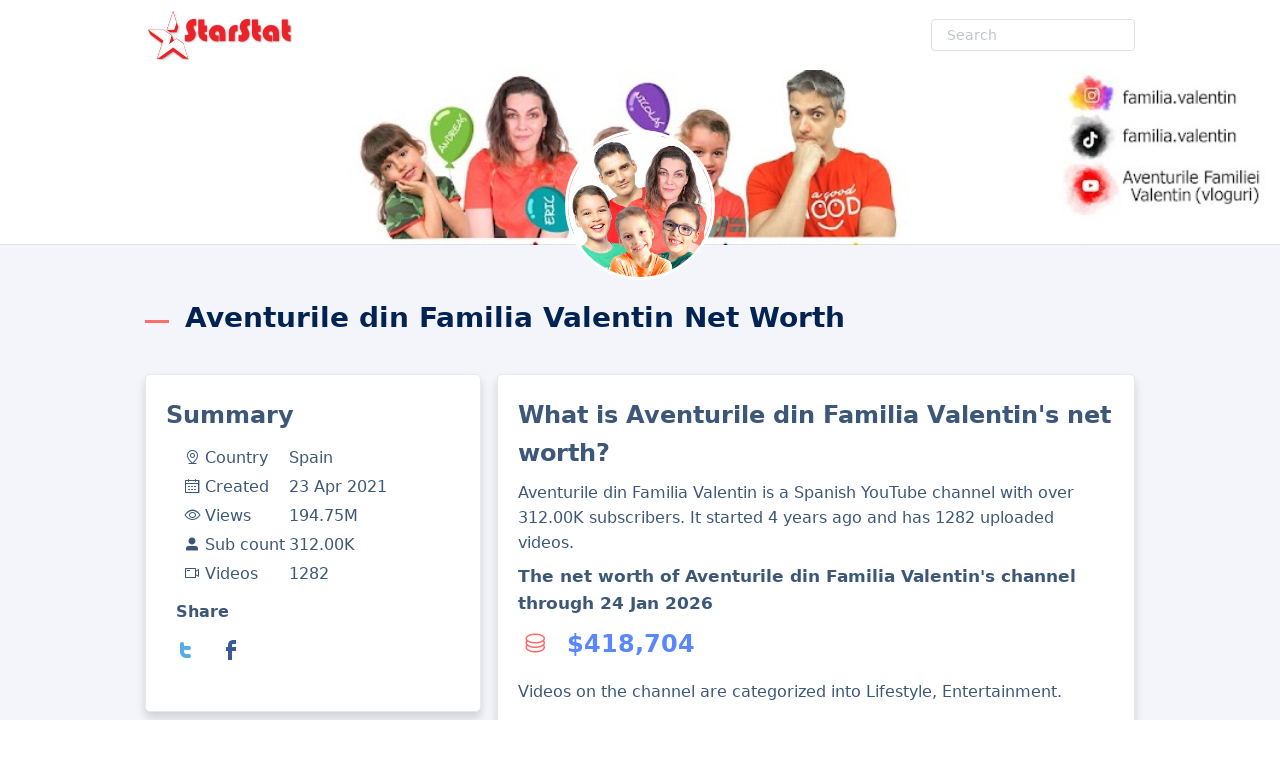

--- FILE ---
content_type: text/html; charset=utf-8
request_url: https://starstat.yt/ch/aventurile-din-familia-valentin-net-worth
body_size: 10551
content:
<!DOCTYPE html><html lang="en"><head><meta charset="UTF-8"/>
<script>var __ezHttpConsent={setByCat:function(src,tagType,attributes,category,force,customSetScriptFn=null){var setScript=function(){if(force||window.ezTcfConsent[category]){if(typeof customSetScriptFn==='function'){customSetScriptFn();}else{var scriptElement=document.createElement(tagType);scriptElement.src=src;attributes.forEach(function(attr){for(var key in attr){if(attr.hasOwnProperty(key)){scriptElement.setAttribute(key,attr[key]);}}});var firstScript=document.getElementsByTagName(tagType)[0];firstScript.parentNode.insertBefore(scriptElement,firstScript);}}};if(force||(window.ezTcfConsent&&window.ezTcfConsent.loaded)){setScript();}else if(typeof getEzConsentData==="function"){getEzConsentData().then(function(ezTcfConsent){if(ezTcfConsent&&ezTcfConsent.loaded){setScript();}else{console.error("cannot get ez consent data");force=true;setScript();}});}else{force=true;setScript();console.error("getEzConsentData is not a function");}},};</script>
<script>var ezTcfConsent=window.ezTcfConsent?window.ezTcfConsent:{loaded:false,store_info:false,develop_and_improve_services:false,measure_ad_performance:false,measure_content_performance:false,select_basic_ads:false,create_ad_profile:false,select_personalized_ads:false,create_content_profile:false,select_personalized_content:false,understand_audiences:false,use_limited_data_to_select_content:false,};function getEzConsentData(){return new Promise(function(resolve){document.addEventListener("ezConsentEvent",function(event){var ezTcfConsent=event.detail.ezTcfConsent;resolve(ezTcfConsent);});});}</script>
<script>if(typeof _setEzCookies!=='function'){function _setEzCookies(ezConsentData){var cookies=window.ezCookieQueue;for(var i=0;i<cookies.length;i++){var cookie=cookies[i];if(ezConsentData&&ezConsentData.loaded&&ezConsentData[cookie.tcfCategory]){document.cookie=cookie.name+"="+cookie.value;}}}}
window.ezCookieQueue=window.ezCookieQueue||[];if(typeof addEzCookies!=='function'){function addEzCookies(arr){window.ezCookieQueue=[...window.ezCookieQueue,...arr];}}
addEzCookies([{name:"ezoab_255718",value:"mod1-c; Path=/; Domain=starstat.yt; Max-Age=7200",tcfCategory:"store_info",isEzoic:"true",},{name:"ezosuibasgeneris-1",value:"29eca340-d267-4c75-71fe-d06609ea98d3; Path=/; Domain=starstat.yt; Expires=Sun, 24 Jan 2027 11:21:44 UTC; Secure; SameSite=None",tcfCategory:"understand_audiences",isEzoic:"true",}]);if(window.ezTcfConsent&&window.ezTcfConsent.loaded){_setEzCookies(window.ezTcfConsent);}else if(typeof getEzConsentData==="function"){getEzConsentData().then(function(ezTcfConsent){if(ezTcfConsent&&ezTcfConsent.loaded){_setEzCookies(window.ezTcfConsent);}else{console.error("cannot get ez consent data");_setEzCookies(window.ezTcfConsent);}});}else{console.error("getEzConsentData is not a function");_setEzCookies(window.ezTcfConsent);}</script><script type="text/javascript" data-ezscrex='false' data-cfasync='false'>window._ezaq = Object.assign({"edge_cache_status":11,"edge_response_time":305,"url":"https://starstat.yt/ch/aventurile-din-familia-valentin-net-worth"}, typeof window._ezaq !== "undefined" ? window._ezaq : {});</script><script type="text/javascript" data-ezscrex='false' data-cfasync='false'>window._ezaq = Object.assign({"ab_test_id":"mod1-c"}, typeof window._ezaq !== "undefined" ? window._ezaq : {});window.__ez=window.__ez||{};window.__ez.tf={};</script><script type="text/javascript" data-ezscrex='false' data-cfasync='false'>window.ezDisableAds = true;</script>
<script data-ezscrex='false' data-cfasync='false' data-pagespeed-no-defer>var __ez=__ez||{};__ez.stms=Date.now();__ez.evt={};__ez.script={};__ez.ck=__ez.ck||{};__ez.template={};__ez.template.isOrig=true;__ez.queue=__ez.queue||function(){var e=0,i=0,t=[],n=!1,o=[],r=[],s=!0,a=function(e,i,n,o,r,s,a){var l=arguments.length>7&&void 0!==arguments[7]?arguments[7]:window,d=this;this.name=e,this.funcName=i,this.parameters=null===n?null:w(n)?n:[n],this.isBlock=o,this.blockedBy=r,this.deleteWhenComplete=s,this.isError=!1,this.isComplete=!1,this.isInitialized=!1,this.proceedIfError=a,this.fWindow=l,this.isTimeDelay=!1,this.process=function(){f("... func = "+e),d.isInitialized=!0,d.isComplete=!0,f("... func.apply: "+e);var i=d.funcName.split("."),n=null,o=this.fWindow||window;i.length>3||(n=3===i.length?o[i[0]][i[1]][i[2]]:2===i.length?o[i[0]][i[1]]:o[d.funcName]),null!=n&&n.apply(null,this.parameters),!0===d.deleteWhenComplete&&delete t[e],!0===d.isBlock&&(f("----- F'D: "+d.name),m())}},l=function(e,i,t,n,o,r,s){var a=arguments.length>7&&void 0!==arguments[7]?arguments[7]:window,l=this;this.name=e,this.path=i,this.async=o,this.defer=r,this.isBlock=t,this.blockedBy=n,this.isInitialized=!1,this.isError=!1,this.isComplete=!1,this.proceedIfError=s,this.fWindow=a,this.isTimeDelay=!1,this.isPath=function(e){return"/"===e[0]&&"/"!==e[1]},this.getSrc=function(e){return void 0!==window.__ezScriptHost&&this.isPath(e)&&"banger.js"!==this.name?window.__ezScriptHost+e:e},this.process=function(){l.isInitialized=!0,f("... file = "+e);var i=this.fWindow?this.fWindow.document:document,t=i.createElement("script");t.src=this.getSrc(this.path),!0===o?t.async=!0:!0===r&&(t.defer=!0),t.onerror=function(){var e={url:window.location.href,name:l.name,path:l.path,user_agent:window.navigator.userAgent};"undefined"!=typeof _ezaq&&(e.pageview_id=_ezaq.page_view_id);var i=encodeURIComponent(JSON.stringify(e)),t=new XMLHttpRequest;t.open("GET","//g.ezoic.net/ezqlog?d="+i,!0),t.send(),f("----- ERR'D: "+l.name),l.isError=!0,!0===l.isBlock&&m()},t.onreadystatechange=t.onload=function(){var e=t.readyState;f("----- F'D: "+l.name),e&&!/loaded|complete/.test(e)||(l.isComplete=!0,!0===l.isBlock&&m())},i.getElementsByTagName("head")[0].appendChild(t)}},d=function(e,i){this.name=e,this.path="",this.async=!1,this.defer=!1,this.isBlock=!1,this.blockedBy=[],this.isInitialized=!0,this.isError=!1,this.isComplete=i,this.proceedIfError=!1,this.isTimeDelay=!1,this.process=function(){}};function c(e,i,n,s,a,d,c,u,f){var m=new l(e,i,n,s,a,d,c,f);!0===u?o[e]=m:r[e]=m,t[e]=m,h(m)}function h(e){!0!==u(e)&&0!=s&&e.process()}function u(e){if(!0===e.isTimeDelay&&!1===n)return f(e.name+" blocked = TIME DELAY!"),!0;if(w(e.blockedBy))for(var i=0;i<e.blockedBy.length;i++){var o=e.blockedBy[i];if(!1===t.hasOwnProperty(o))return f(e.name+" blocked = "+o),!0;if(!0===e.proceedIfError&&!0===t[o].isError)return!1;if(!1===t[o].isComplete)return f(e.name+" blocked = "+o),!0}return!1}function f(e){var i=window.location.href,t=new RegExp("[?&]ezq=([^&#]*)","i").exec(i);"1"===(t?t[1]:null)&&console.debug(e)}function m(){++e>200||(f("let's go"),p(o),p(r))}function p(e){for(var i in e)if(!1!==e.hasOwnProperty(i)){var t=e[i];!0===t.isComplete||u(t)||!0===t.isInitialized||!0===t.isError?!0===t.isError?f(t.name+": error"):!0===t.isComplete?f(t.name+": complete already"):!0===t.isInitialized&&f(t.name+": initialized already"):t.process()}}function w(e){return"[object Array]"==Object.prototype.toString.call(e)}return window.addEventListener("load",(function(){setTimeout((function(){n=!0,f("TDELAY -----"),m()}),5e3)}),!1),{addFile:c,addFileOnce:function(e,i,n,o,r,s,a,l,d){t[e]||c(e,i,n,o,r,s,a,l,d)},addDelayFile:function(e,i){var n=new l(e,i,!1,[],!1,!1,!0);n.isTimeDelay=!0,f(e+" ...  FILE! TDELAY"),r[e]=n,t[e]=n,h(n)},addFunc:function(e,n,s,l,d,c,u,f,m,p){!0===c&&(e=e+"_"+i++);var w=new a(e,n,s,l,d,u,f,p);!0===m?o[e]=w:r[e]=w,t[e]=w,h(w)},addDelayFunc:function(e,i,n){var o=new a(e,i,n,!1,[],!0,!0);o.isTimeDelay=!0,f(e+" ...  FUNCTION! TDELAY"),r[e]=o,t[e]=o,h(o)},items:t,processAll:m,setallowLoad:function(e){s=e},markLoaded:function(e){if(e&&0!==e.length){if(e in t){var i=t[e];!0===i.isComplete?f(i.name+" "+e+": error loaded duplicate"):(i.isComplete=!0,i.isInitialized=!0)}else t[e]=new d(e,!0);f("markLoaded dummyfile: "+t[e].name)}},logWhatsBlocked:function(){for(var e in t)!1!==t.hasOwnProperty(e)&&u(t[e])}}}();__ez.evt.add=function(e,t,n){e.addEventListener?e.addEventListener(t,n,!1):e.attachEvent?e.attachEvent("on"+t,n):e["on"+t]=n()},__ez.evt.remove=function(e,t,n){e.removeEventListener?e.removeEventListener(t,n,!1):e.detachEvent?e.detachEvent("on"+t,n):delete e["on"+t]};__ez.script.add=function(e){var t=document.createElement("script");t.src=e,t.async=!0,t.type="text/javascript",document.getElementsByTagName("head")[0].appendChild(t)};__ez.dot=__ez.dot||{};__ez.queue.addFileOnce('/detroitchicago/boise.js', '/detroitchicago/boise.js?gcb=195-2&cb=5', true, [], true, false, true, false);__ez.queue.addFileOnce('/parsonsmaize/abilene.js', '/parsonsmaize/abilene.js?gcb=195-2&cb=e80eca0cdb', true, [], true, false, true, false);__ez.queue.addFileOnce('/parsonsmaize/mulvane.js', '/parsonsmaize/mulvane.js?gcb=195-2&cb=e75e48eec0', true, ['/parsonsmaize/abilene.js'], true, false, true, false);__ez.queue.addFileOnce('/detroitchicago/birmingham.js', '/detroitchicago/birmingham.js?gcb=195-2&cb=539c47377c', true, ['/parsonsmaize/abilene.js'], true, false, true, false);</script>
<script type="text/javascript">var _ez_send_requests_through_ezoic = true;</script>
<script data-ezscrex="false" type="text/javascript" data-cfasync="false">window._ezaq = Object.assign({"ad_cache_level":0,"adpicker_placement_cnt":0,"ai_placeholder_cache_level":0,"ai_placeholder_placement_cnt":-1,"author":"StarStat","domain":"starstat.yt","domain_id":255718,"ezcache_level":1,"ezcache_skip_code":11,"has_bad_image":0,"has_bad_words":0,"is_sitespeed":0,"lt_cache_level":0,"publish_date":"2025-02-24","response_size":38164,"response_size_orig":32325,"response_time_orig":291,"template_id":5,"url":"https://starstat.yt/ch/aventurile-din-familia-valentin-net-worth","word_count":0,"worst_bad_word_level":0}, typeof window._ezaq !== "undefined" ? window._ezaq : {});__ez.queue.markLoaded('ezaqBaseReady');</script>
<script type='text/javascript' data-ezscrex='false' data-cfasync='false'>
window.ezAnalyticsStatic = true;
window._ez_send_requests_through_ezoic = true;
function analyticsAddScript(script) {
	var ezDynamic = document.createElement('script');
	ezDynamic.type = 'text/javascript';
	ezDynamic.innerHTML = script;
	document.head.appendChild(ezDynamic);
}
function getCookiesWithPrefix() {
    var allCookies = document.cookie.split(';');
    var cookiesWithPrefix = {};

    for (var i = 0; i < allCookies.length; i++) {
        var cookie = allCookies[i].trim();

        for (var j = 0; j < arguments.length; j++) {
            var prefix = arguments[j];
            if (cookie.indexOf(prefix) === 0) {
                var cookieParts = cookie.split('=');
                var cookieName = cookieParts[0];
                var cookieValue = cookieParts.slice(1).join('=');
                cookiesWithPrefix[cookieName] = decodeURIComponent(cookieValue);
                break; // Once matched, no need to check other prefixes
            }
        }
    }

    return cookiesWithPrefix;
}
function productAnalytics() {
	var d = {"pr":[6],"omd5":"d86cb5af48519498cc19fba67a5a93b4","nar":"risk score"};
	d.u = _ezaq.url;
	d.p = _ezaq.page_view_id;
	d.v = _ezaq.visit_uuid;
	d.ab = _ezaq.ab_test_id;
	d.e = JSON.stringify(_ezaq);
	d.ref = document.referrer;
	d.c = getCookiesWithPrefix('active_template', 'ez', 'lp_');
	if(typeof ez_utmParams !== 'undefined') {
		d.utm = ez_utmParams;
	}

	var dataText = JSON.stringify(d);
	var xhr = new XMLHttpRequest();
	xhr.open('POST','//g.ezoic.net/ezais/analytics?cb=1', true);
	xhr.onload = function () {
		if (xhr.status!=200) {
            return;
		}

        if(document.readyState !== 'loading') {
            analyticsAddScript(xhr.response);
            return;
        }

        var eventFunc = function() {
            if(document.readyState === 'loading') {
                return;
            }
            document.removeEventListener('readystatechange', eventFunc, false);
            analyticsAddScript(xhr.response);
        };

        document.addEventListener('readystatechange', eventFunc, false);
	};
	xhr.setRequestHeader('Content-Type','text/plain');
	xhr.send(dataText);
}
__ez.queue.addFunc("productAnalytics", "productAnalytics", null, true, ['ezaqBaseReady'], false, false, false, true);
</script><base href="https://starstat.yt/ch/aventurile-din-familia-valentin-net-worth"/>
    
    <meta name="viewport" content="width=device-width, initial-scale=1"/>
    <title>Aventurile din Familia Valentin Net Worth, Income &amp; Earnings (2026)</title>
    <meta name="description" content="Aventurile din Familia Valentin is a Spanish ▶️ YouTube channel created 4 years ago with 312.00K subscribers and 1282 videos. Aventurile din Familia Valentin&#39;s current net worth is ..."/>
    <meta name="referrer" content="origin"/>
    <link rel="canonical" href="https://starstat.yt/ch/aventurile-din-familia-valentin-net-worth"/>

    <meta http-equiv="X-Content-Type-Options" content="nosniff"/>
    <meta http-equiv="X-XSS-Protection" content="1; mode=block"/>
    <meta name="author" content="StarStat"/>


    <meta property="og:type" content="website"/>
    <meta property="og:url" content="https://starstat.yt/ch/aventurile-din-familia-valentin-net-worth"/>
    <meta property="og:title" content="Aventurile din Familia Valentin Net Worth, Income &amp; Earnings (2026)"/>
    <meta property="og:image" content="https://yt3.ggpht.com/FIaJuEEHgz_-ggbzCtc3O5vulEltFUbf4lfD-OCFHH09_QOr9nIMIkb6Aeqz1Qi4HeP3agvjmQ=s240-c-k-c0x00ffffff-no-rj"/>
    <meta property="og:site_name" content="StarStat"/>
    <meta property="og:description" content="Aventurile din Familia Valentin is a Spanish ▶️ YouTube channel created 4 years ago with 312.00K subscribers and 1282 videos. Aventurile din Familia Valentin&#39;s current net worth is ..."/>
    <meta property="og:locale" content="en_US"/>

    <meta name="twitter:title" content="Aventurile din Familia Valentin Net Worth, Income &amp; Earnings (2026)"/>
    <meta name="twitter:description" content="Aventurile din Familia Valentin is a Spanish ▶️ YouTube channel created 4 years ago with 312.00K subscribers and 1282 videos. Aventurile din Familia Valentin&#39;s current net worth is ..."/>
    <meta name="twitter:url" content="https://starstat.yt/ch/aventurile-din-familia-valentin-net-worth"/>
    <meta name="twitter:image" content="https://yt3.ggpht.com/FIaJuEEHgz_-ggbzCtc3O5vulEltFUbf4lfD-OCFHH09_QOr9nIMIkb6Aeqz1Qi4HeP3agvjmQ=s240-c-k-c0x00ffffff-no-rj"/>

    <link rel="icon" href="https://starstat.yt/favicon.ico" type="image/x-icon"/>
    <link rel="preload" href="/css/site.min.css?v=vzz_dRDGS125g3ogqx4J7uTRTRRWkl_Jgoe5iU8yHNY" as="style"/>
    <link rel="preload" href="/css/fonts/element-icons.woff2" as="font" type="font/woff2" crossorigin="anonymous"/>
    <link rel="stylesheet" href="/css/site.min.css?v=vzz_dRDGS125g3ogqx4J7uTRTRRWkl_Jgoe5iU8yHNY"/>

<script type='text/javascript'>
var ezoTemplate = 'orig_site';
var ezouid = '1';
var ezoFormfactor = '1';
</script><script data-ezscrex="false" type='text/javascript'>
var soc_app_id = '0';
var did = 255718;
var ezdomain = 'starstat.yt';
var ezoicSearchable = 1;
</script></head>
<body>
    <header class="header">
        <div class="container">
            <a href="https://starstat.yt/">
                <img src="/starstat-logo.png" class="nav-logo" alt="Starstat Logo" height="50" width="160"/>
                <img src="/starstat-logo-small.png" class="nav-logo-small" alt="Starstat logo small" height="40" width="115"/>
            </a>
            <ul class="nav">
                <li class="nav-item">
                    <form method="post" class="search-form">
                        <div class="el-input el-input--small">
                            <input type="text" autocomplete="off" placeholder="Search" name="ytchannel" class="el-input__inner" role="textbox"/>
                        </div>
                    <input name="__RequestVerificationToken" type="hidden" value="CfDJ8JbEXlJAP9JPlDgU0AY_ncq6fX2Y4fA6wVtnm9cbAgUqCeJEaM6K9w6Gr4uIpgO0dcRWR7YWdXR2DKFDkTU_idcw_JIbNaxL-VsH9SLFmuE164u0jaoWP9JMjo0OGcyp2LTGEOOK0fD4Y8OnpetBAc0"/></form>
                </li>
            </ul>
        </div>
    </header>
    <main>
        <div class="banner" style="background-image: url(&#39;https://yt3.googleusercontent.com/CFkC8NGKATEZyxpnQd4hgQPTgmo2OXBgO-E9RMoP7n9yYeH8f23NTIKFJWyxjQM3KHE9RXo_5UE=w1060-fcrop64=1,00005a57ffffa5a8-k-c0xffffffff-no-nd-rj&#39;);">
            <img src="https://yt3.googleusercontent.com/CFkC8NGKATEZyxpnQd4hgQPTgmo2OXBgO-E9RMoP7n9yYeH8f23NTIKFJWyxjQM3KHE9RXo_5UE=w1060-fcrop64=1,00005a57ffffa5a8-k-c0xffffffff-no-nd-rj" alt="Aventurile din Familia Valentin Banner" style="display: none"/>
            <div class="avatar">
                <img src="https://yt3.ggpht.com/FIaJuEEHgz_-ggbzCtc3O5vulEltFUbf4lfD-OCFHH09_QOr9nIMIkb6Aeqz1Qi4HeP3agvjmQ=s240-c-k-c0x00ffffff-no-rj" alt="Aventurile din Familia Valentin Avatar"/>
            </div>
        </div>
        <div class="section section--alt">
            <article class="container">
                <h1 class="divider">Aventurile din Familia Valentin Net Worth</h1>
                <div class="row row-ch">
                    <div class="col col-left">
                        <aside class="box">
                            <h2>Summary</h2>
                            <table>
                                    <tbody><tr>
                                        <td><i class="el-icon-location mr-5"></i>Country</td>
                                        <td>Spain</td>
                                    </tr>
                                <tr>
                                    <td><i class="el-icon-date mr-5"></i>Created</td>
                                    <td>23 Apr 2021</td>
                                </tr>
                                <tr>
                                    <td><i class="el-icon-view mr-5"></i>Views</td>
                                    <td>194.75M</td>
                                </tr>
                                <tr>
                                    <td><i class="el-icon-subs mr-5"></i>Sub count</td>
                                    <td>312.00K</td>
                                </tr>
                                <tr>
                                    <td><i class="el-icon-video mr-5"></i>Videos</td>
                                    <td>1282</td>
                                </tr>
                            </tbody></table>
                            <div class="share">
                                Share
                                <ul class="share-buttons">
                                    <li>
                                        <span class="hlink" data-href="https://twitter.com/intent/tweet?text=Aventurile+din+Familia+Valentin+is+a+Spanish+%e2%96%b6%ef%b8%8f+YouTube+channel+created+4+years+ago+with+312.00K+subscribers+and+1282+videos.+Aventurile+din+Familia+Valentin%27s+current+net+worth+is+...&amp;url=https%3a%2f%2fstarstat.yt%2fch%2faventurile-din-familia-valentin-net-worth" title="Tweet">
                                            <i class="gg-twitter"></i>
                                        </span>
                                    </li>
                                    <li>
                                        <span class="hlink" data-href="https://www.facebook.com/sharer/sharer.php?u=https%3a%2f%2fstarstat.yt%2fch%2faventurile-din-familia-valentin-net-worth" title="Share on Facebook">
                                            <i class="gg-facebook"></i>
                                        </span>
                                    </li>
                                </ul>
                            </div>
                        </aside>
                    </div>
                    <div class="col col-center">
                        <section class="box">
                            <h2>What is Aventurile din Familia Valentin&#39;s net worth?</h2>
                            <p>
                                Aventurile din Familia Valentin is a Spanish YouTube channel with over 312.00K subscribers.
                                It started 4 years ago and has 1282 uploaded videos.
                            </p>
                            <p class="p-big">The net worth of Aventurile din Familia Valentin&#39;s channel through 24 Jan 2026</p>
                            <p class="inform">
                                <span class="ico-holder">
                                    <i class="el-icon-coin"></i>
                                </span>
                                <span class="number">$418,704</span>
                            </p>                           
                            <p class="catpar">Videos on the channel are categorized into  Lifestyle,  Entertainment.</p>
                        </section>
                        <section class="box">
                            <h2>How much money does Aventurile din Familia Valentin make from YouTube?</h2>
                            <p>
                                Below is an estimated average earnings from advertising on the channel, depending on language, price and current audience.
                            </p>
                            <div class="row">
                                <div class="col col-half">
                                    <h3>Daily</h3>
                                    <p class="inform">
                                        <span class="number-small"> $167</span>
                                    </p>
                                </div>
                                <div class="col col-half">
                                    <h3>Weekly</h3>
                                    <p class="inform">
                                        <span class="number-small"> $1,173</span>
                                    </p>
                                </div>
                            </div>
                            <div class="row">
                                <div class="col col-half">
                                    <h3>Monthly</h3>
                                    <p class="inform">
                                        <span class="number-small"> $5,081</span>
                                    </p>
                                </div>
                                <div class="col col-half">
                                    <h3>Yearly</h3>
                                    <p class="inform">
                                        <span class="number-small"> $60,975</span>
                                    </p>
                                </div>
                            </div>
                            <p>
                                <em>
                                    <i class="el-icon-info"></i> This income is valid for channel visits till Jan 24
                                    and must be updated when channel data changes. The channel may have additional revenue streams, such as sponsored content and product sales, that are not reflected in these figures.
                                </em>
                            </p>
                        </section>
                        <section class="box">
                            <h2>Aventurile din Familia Valentin channel&#39;s current stats and earnings</h2>
                            <p>
                                Here are the stats for the last two weeks, separated by days.
                                </p><ul>
                                    <li>The lowest daily views during this period are 46.29K</li>
                                    <li>The highest daily views are 83.99K</li>
                                </ul>
                                Compared to the previous period, we have an average growth of <strong>1.3%</strong> per week and <strong>5.3%</strong> per month.
                            <p></p>
                            <h3 class="align-center">Stats</h3>
                            <div class="stats-data-table">
                                <table>
                                        <tbody><tr>
                                            <td class="tdDate">23 Jan</td>
                                            <td>$170</td>
                                            <td class="tdBar">
                                                <div class="graph-bar" style="width: 94%;"></div>
                                            </td>
                                        </tr>
                                        <tr>
                                            <td class="tdDate">22 Jan</td>
                                            <td>$168</td>
                                            <td class="tdBar">
                                                <div class="graph-bar" style="width: 92.9%;"></div>
                                            </td>
                                        </tr>
                                        <tr>
                                            <td class="tdDate">21 Jan</td>
                                            <td>$164</td>
                                            <td class="tdBar">
                                                <div class="graph-bar" style="width: 91.1%;"></div>
                                            </td>
                                        </tr>
                                        <tr>
                                            <td class="tdDate">20 Jan</td>
                                            <td>$148</td>
                                            <td class="tdBar">
                                                <div class="graph-bar" style="width: 81.8%;"></div>
                                            </td>
                                        </tr>
                                        <tr>
                                            <td class="tdDate">19 Jan</td>
                                            <td>$90</td>
                                            <td class="tdBar">
                                                <div class="graph-bar" style="width: 49.8%;"></div>
                                            </td>
                                        </tr>
                                        <tr>
                                            <td class="tdDate">18 Jan</td>
                                            <td>$87</td>
                                            <td class="tdBar">
                                                <div class="graph-bar" style="width: 48%;"></div>
                                            </td>
                                        </tr>
                                        <tr>
                                            <td class="tdDate">17 Jan</td>
                                            <td>$164</td>
                                            <td class="tdBar">
                                                <div class="graph-bar" style="width: 91.1%;"></div>
                                            </td>
                                        </tr>
                                        <tr>
                                            <td class="tdDate">16 Jan</td>
                                            <td>$181</td>
                                            <td class="tdBar">
                                                <div class="graph-bar" style="width: 100%;"></div>
                                            </td>
                                        </tr>
                                        <tr>
                                            <td class="tdDate">15 Jan</td>
                                            <td>$177</td>
                                            <td class="tdBar">
                                                <div class="graph-bar" style="width: 98%;"></div>
                                            </td>
                                        </tr>
                                        <tr>
                                            <td class="tdDate">14 Jan</td>
                                            <td>$170</td>
                                            <td class="tdBar">
                                                <div class="graph-bar" style="width: 94.2%;"></div>
                                            </td>
                                        </tr>
                                        <tr>
                                            <td class="tdDate">13 Jan</td>
                                            <td>$80</td>
                                            <td class="tdBar">
                                                <div class="graph-bar" style="width: 44.1%;"></div>
                                            </td>
                                        </tr>
                                        <tr>
                                            <td class="tdDate">12 Jan</td>
                                            <td>$87</td>
                                            <td class="tdBar">
                                                <div class="graph-bar" style="width: 48.1%;"></div>
                                            </td>
                                        </tr>
                                        <tr>
                                            <td class="tdDate">11 Jan</td>
                                            <td>$177</td>
                                            <td class="tdBar">
                                                <div class="graph-bar" style="width: 98%;"></div>
                                            </td>
                                        </tr>
                                        <tr>
                                            <td class="tdDate">10 Jan</td>
                                            <td>$147</td>
                                            <td class="tdBar">
                                                <div class="graph-bar" style="width: 81.7%;"></div>
                                            </td>
                                        </tr>
                                        <tr>
                                            <td class="tdDate">9 Jan</td>
                                            <td>$100</td>
                                            <td class="tdBar">
                                                <div class="graph-bar" style="width: 55.1%;"></div>
                                            </td>
                                        </tr>
                                </tbody></table>
                            </div>
                            <h3>Forecast of next month&#39;s revenue</h3>
                            <p class="inform">
                                Aventurile din Familia Valentin net worth for February 2026 -
                                <span class="number-small"> $5,349</span> <i class="el-icon-top-right"></i>
                            </p>
                        </section>
                        <section class="box">
                                <h3>Official Social Media Channels</h3>
                                <p class="soc-ch">
                                        <span class="hlink" data-href="https://www.instagram.com/thevalentinstories/" title="Instagram">
                                            <i class="gg-instagram"></i>
                                        </span>

                                </p>

                                <h3>Similar</h3>
                                <div class="micro-ch-items">
                                        <div class="micro-ch-item micro-ch-item-single">
                                            <a href="https://starstat.yt/ch/the-knightstrider-net-worth">
                                                <img src="https://yt3.ggpht.com/ytc/AIdro_mahdJJhrHjIo1dmtTX3jwHz133cR3bJ0klVcOw-8JBiYU=s240-c-k-c0x00ffffff-no-rj" loading="lazy" alt="The Knightstrider net worth"/>
                                                <div class="inform">
                                                    <span class="title">The Knightstrider</span>
                                                    <div>
                                                        <span class="number-small">$115,494</span>
                                                    </div>
                                                </div>
                                            </a>
                                        </div>
                                        <div class="micro-ch-item micro-ch-item-single">
                                            <a href="https://starstat.yt/ch/sergio-ramos-net-worth">
                                                <img src="https://yt3.ggpht.com/6baSB1p1u9cRVO_6_QqDRFO9HWUnM4vY54OK5BY2zqQ3ya-7-kPJxGImw5EseNGZ3XqgXoNb=s240-c-k-c0x00ffffff-no-rj" loading="lazy" alt="Sergio Ramos net worth"/>
                                                <div class="inform">
                                                    <span class="title">Sergio Ramos</span>
                                                    <div>
                                                        <span class="number-small">$42,746</span>
                                                    </div>
                                                </div>
                                            </a>
                                        </div>
                                        <div class="micro-ch-item micro-ch-item-single">
                                            <a href="https://starstat.yt/ch/dazn-es-net-worth">
                                                <img src="https://yt3.ggpht.com/rhy7PZnlFsTcNJZoKhxSIyUWeqQnt9B92RDelt9N4b8icz3BOdIJDlrCIeeQ5aYtlxOfJpJz=s240-c-k-c0x00ffffff-no-rj" loading="lazy" alt="DAZN ES net worth"/>
                                                <div class="inform">
                                                    <span class="title">DAZN ES</span>
                                                    <div>
                                                        <span class="number-small">$1,624,755</span>
                                                    </div>
                                                </div>
                                            </a>
                                        </div>
                                        <div class="micro-ch-item micro-ch-item-single">
                                            <a href="https://starstat.yt/ch/tingletown-asmr-net-worth">
                                                <img src="https://yt3.ggpht.com/4c6HPFvi-_ZmRoNoFptcbV5kjMixpix3xE1si9K-4M8KbHHSj-i8Zvp6KiIJ1drIMy2CAYo407E=s240-c-k-c0x00ffffff-no-rj" loading="lazy" alt="TingleTown ASMR net worth"/>
                                                <div class="inform">
                                                    <span class="title">TingleTown ASMR</span>
                                                    <div>
                                                        <span class="number-small">$32,883</span>
                                                    </div>
                                                </div>
                                            </a>
                                        </div>
                                        <div class="micro-ch-item micro-ch-item-single">
                                            <a href="https://starstat.yt/ch/the-ornery-one-net-worth">
                                                <img src="https://yt3.ggpht.com/ytc/AIdro_lXtyq7GyZ-8-EeMtdfscVqdetc23bK66lyBj23AvDtJrk=s240-c-k-c0x00ffffff-no-rj" loading="lazy" alt="The Ornery One net worth"/>
                                                <div class="inform">
                                                    <span class="title">The Ornery One</span>
                                                    <div>
                                                        <span class="number-small">$99,585</span>
                                                    </div>
                                                </div>
                                            </a>
                                        </div>
                                        <div class="micro-ch-item micro-ch-item-single">
                                            <a href="https://starstat.yt/ch/sporting-logically-net-worth">
                                                <img src="https://yt3.ggpht.com/ytc/AIdro_k9XNyNBtBjr8rz2Y8pLtz4VuNyqy1WuXRGiYmk1kbsK28=s240-c-k-c0x00ffffff-no-rj" loading="lazy" alt="Sporting Logically net worth"/>
                                                <div class="inform">
                                                    <span class="title">Sporting Logically</span>
                                                    <div>
                                                        <span class="number-small">$140,325</span>
                                                    </div>
                                                </div>
                                            </a>
                                        </div>
                                </div>
                            <h3>See also</h3>
                            <ul class="catpar">
                                    <li>
                                        <a href="https://starstat.yt/country/es">Top Youtubers in Spain</a>
                                    </li>
                                <li><a href="https://starstat.yt/cat/lifestyle">Best in category &#34;Lifestyle&#34;</a></li><li><a href="https://starstat.yt/cat/entertainment">Best in category &#34;Entertainment&#34;</a>

                        </li></ul></section>
                        <footer class="box">
                            <h3><i class="el-icon-info color-blue"></i> Methodology and Sources:</h3>
                            <p>
                                Net worth is calculated based on the publicly available CPM (cost per thousand views) paid by advertisers.
                                A channel&#39;s CPM varies depending on the location and demographics of its audience, the number of subscribers a channel has,
                                how frequently it posts videos, and the total watch time of its content.
                                We update this indicator regularly with the latest trends and verified revenue data.
                            </p>
                            <p>
                                If you have information about Aventurile din Familia Valentin&#39;s exact income and audience by country, please share it with us.
                                This will help us refine the calculations and provide the most accurate estimate of Aventurile din Familia Valentin&#39;s net worth.
                            </p>
                        </footer>
                    </div>
                    <div class="col col-right">
                    </div>
                </div>
            </article>
        </div>
    </main>
    <footer role="contentinfo" class="m-footer">
        <div class="container">
    <span>
        Copyright ©2026 <a href="/">StarStat</a>
    </span>
    <a href="/country-map">Country Map</a>
    <a href="/privacy" rel="nofollow noopener" target="_blank">Privacy</a>
</div>
<script async="true" src="/js/metsmall.min.js"></script>



    </footer>
    
<script type="application/ld+json">
{
  "@context": "https://schema.org",
  "@graph": [
  {
        "@type": "Organization",
        "@id": "https://starstat.yt/#organization",
        "name": "StarStat",
        "url": "https://starstat.yt/",
        "sameAs": ["https://diasp.org/people/8dc69750457201392c407085c2fdcc0b", "https://twitter.com/starstat9", "https://opensocial.at/profile/starstat"],
        "logo": {
            "@type": "ImageObject",
            "@id": "https://starstat.yt/#logo",
            "inLanguage": "en-US",
            "url": "https://starstat.yt/social-logo256.png",
            "width": 256,
            "height": 256,
            "caption": "StarStat"
        },
        "image": {
            "@id": "https://starstat.yt/#logo"
        }
  },
   {
        "@type": "ImageObject",
        "@id": "https://starstat.yt/ch/aventurile-din-familia-valentin-net-worth#primaryimage",
        "inLanguage": "en-US",
        "url": "https://yt3.googleusercontent.com/CFkC8NGKATEZyxpnQd4hgQPTgmo2OXBgO-E9RMoP7n9yYeH8f23NTIKFJWyxjQM3KHE9RXo_5UE=w1060-fcrop64=1,00005a57ffffa5a8-k-c0xffffffff-no-nd-rj",
        "width": 1060,
        "height": 176,
        "caption": "Aventurile din Familia Valentin Background"
    },
  {
      "@type": "Article",
      "mainEntityOfPage": {
        "@type": "WebPage",
        "@id": "https://starstat.yt/ch/aventurile-din-familia-valentin-net-worth"
      },
      "headline": "Aventurile din Familia Valentin Net Worth, Income &amp; Earnings (2026)",
      "image": "https://yt3.ggpht.com/FIaJuEEHgz_-ggbzCtc3O5vulEltFUbf4lfD-OCFHH09_QOr9nIMIkb6Aeqz1Qi4HeP3agvjmQ=s240-c-k-c0x00ffffff-no-rj",
      "author": {
        "@type": "Organization",
        "name": "StarStat",
        "url": "https://starstat.yt/"
      },
      "publisher": {
        "@type": "Organization",
        "name": "StarStat",
        "logo": {
          "@type": "ImageObject",
          "url": "https://starstat.yt/social-logo256.png",
          "width": 256,
          "height": 256,
          "caption": "StarStat"
        }
      },
      "about": [
        {
        "@type": "http://schema.org/Thing",
            "name": "Net Worth",
            "sameAs" : "https://en.wikipedia.org/wiki/Net_worth"
        },
        {
        "@type": "http://schema.org/Thing",
            "name": "YouTube channel",
            "sameAs" : "https://en.wikipedia.org/wiki/YouTube_(channel)"
        },
        {
        "@type": "http://schema.org/Thing",
              "name": "Aventurile din Familia Valentin",
              "sameAs" : ["https://starstat.yt/ch/aventurile-din-familia-valentin-net-worth", "https://www.youtube.com/channel/UCrfDRnqG2wbmJymKxc3PYyg", "https://www.instagram.com/thevalentinstories/"]
        }
      ],
      "mentions": [
        {
        "@type": "http://schema.org/Thing",
            "name": "Youtube",
            "sameAs" : "https://en.wikipedia.org/wiki/YouTube"
        },
        {
        "@type": "http://schema.org/Thing",
              "name": "Stats",
              "sameAs" : "https://en.wikipedia.org/wiki/Statistics"
        }
      ],
      "datePublished": "2025-02-24",
      "dateModified": "2026-01-24"
  },
  {
  "@type": "BreadcrumbList",
      "itemListElement": [{
        "@type": "ListItem",
        "position": 1,
        "name": "StarStat",
        "item": "https://starstat.yt/"
      },{
        "@type": "ListItem",
        "position": 2,
        "name": "⭐ Net Worth", "item": "https://starstat.yt/cat/lifestyle"
      },{
        "@type": "ListItem",
        "position": 3,
        "name": "Aventurile din Familia Valentin Net Worth, Income &amp; Earnings (2026)",
        "item": "https://starstat.yt/ch/aventurile-din-familia-valentin-net-worth"
      }]
  }
  ]
}
</script>

    <script src="/js/cash.min.js"></script>
    <script>
        $('.hlink').on('click',
            function() {
                const hrf = $(this).data('href');
                const win = window.open(hrf, '_blank');
                win.focus();
            });
        if (document.referrer && -1 !== document.referrer.indexOf("ogle.")) {
            if ("function" == typeof history.pushState) history.pushState("boogle", null, null), window.onpopstate = function() { history.pushState("newboogle", null, null) };
            else {
                var a = !0;
                window.onhashchange = function() { a ? a = !1 : (a = !0, window.location.hash = Math.random()) };
            }
        }
    </script>

<script data-cfasync="false">function _emitEzConsentEvent(){var customEvent=new CustomEvent("ezConsentEvent",{detail:{ezTcfConsent:window.ezTcfConsent},bubbles:true,cancelable:true,});document.dispatchEvent(customEvent);}
(function(window,document){function _setAllEzConsentTrue(){window.ezTcfConsent.loaded=true;window.ezTcfConsent.store_info=true;window.ezTcfConsent.develop_and_improve_services=true;window.ezTcfConsent.measure_ad_performance=true;window.ezTcfConsent.measure_content_performance=true;window.ezTcfConsent.select_basic_ads=true;window.ezTcfConsent.create_ad_profile=true;window.ezTcfConsent.select_personalized_ads=true;window.ezTcfConsent.create_content_profile=true;window.ezTcfConsent.select_personalized_content=true;window.ezTcfConsent.understand_audiences=true;window.ezTcfConsent.use_limited_data_to_select_content=true;window.ezTcfConsent.select_personalized_content=true;}
function _clearEzConsentCookie(){document.cookie="ezCMPCookieConsent=tcf2;Domain=.starstat.yt;Path=/;expires=Thu, 01 Jan 1970 00:00:00 GMT";}
_clearEzConsentCookie();if(typeof window.__tcfapi!=="undefined"){window.ezgconsent=false;var amazonHasRun=false;function _ezAllowed(tcdata,purpose){return(tcdata.purpose.consents[purpose]||tcdata.purpose.legitimateInterests[purpose]);}
function _handleConsentDecision(tcdata){window.ezTcfConsent.loaded=true;if(!tcdata.vendor.consents["347"]&&!tcdata.vendor.legitimateInterests["347"]){window._emitEzConsentEvent();return;}
window.ezTcfConsent.store_info=_ezAllowed(tcdata,"1");window.ezTcfConsent.develop_and_improve_services=_ezAllowed(tcdata,"10");window.ezTcfConsent.measure_content_performance=_ezAllowed(tcdata,"8");window.ezTcfConsent.select_basic_ads=_ezAllowed(tcdata,"2");window.ezTcfConsent.create_ad_profile=_ezAllowed(tcdata,"3");window.ezTcfConsent.select_personalized_ads=_ezAllowed(tcdata,"4");window.ezTcfConsent.create_content_profile=_ezAllowed(tcdata,"5");window.ezTcfConsent.measure_ad_performance=_ezAllowed(tcdata,"7");window.ezTcfConsent.use_limited_data_to_select_content=_ezAllowed(tcdata,"11");window.ezTcfConsent.select_personalized_content=_ezAllowed(tcdata,"6");window.ezTcfConsent.understand_audiences=_ezAllowed(tcdata,"9");window._emitEzConsentEvent();}
function _handleGoogleConsentV2(tcdata){if(!tcdata||!tcdata.purpose||!tcdata.purpose.consents){return;}
var googConsentV2={};if(tcdata.purpose.consents[1]){googConsentV2.ad_storage='granted';googConsentV2.analytics_storage='granted';}
if(tcdata.purpose.consents[3]&&tcdata.purpose.consents[4]){googConsentV2.ad_personalization='granted';}
if(tcdata.purpose.consents[1]&&tcdata.purpose.consents[7]){googConsentV2.ad_user_data='granted';}
if(googConsentV2.analytics_storage=='denied'){gtag('set','url_passthrough',true);}
gtag('consent','update',googConsentV2);}
__tcfapi("addEventListener",2,function(tcdata,success){if(!success||!tcdata){window._emitEzConsentEvent();return;}
if(!tcdata.gdprApplies){_setAllEzConsentTrue();window._emitEzConsentEvent();return;}
if(tcdata.eventStatus==="useractioncomplete"||tcdata.eventStatus==="tcloaded"){if(typeof gtag!='undefined'){_handleGoogleConsentV2(tcdata);}
_handleConsentDecision(tcdata);if(tcdata.purpose.consents["1"]===true&&tcdata.vendor.consents["755"]!==false){window.ezgconsent=true;(adsbygoogle=window.adsbygoogle||[]).pauseAdRequests=0;}
if(window.__ezconsent){__ezconsent.setEzoicConsentSettings(ezConsentCategories);}
__tcfapi("removeEventListener",2,function(success){return null;},tcdata.listenerId);if(!(tcdata.purpose.consents["1"]===true&&_ezAllowed(tcdata,"2")&&_ezAllowed(tcdata,"3")&&_ezAllowed(tcdata,"4"))){if(typeof __ez=="object"&&typeof __ez.bit=="object"&&typeof window["_ezaq"]=="object"&&typeof window["_ezaq"]["page_view_id"]=="string"){__ez.bit.Add(window["_ezaq"]["page_view_id"],[new __ezDotData("non_personalized_ads",true),]);}}}});}else{_setAllEzConsentTrue();window._emitEzConsentEvent();}})(window,document);</script><script defer src="https://static.cloudflareinsights.com/beacon.min.js/vcd15cbe7772f49c399c6a5babf22c1241717689176015" integrity="sha512-ZpsOmlRQV6y907TI0dKBHq9Md29nnaEIPlkf84rnaERnq6zvWvPUqr2ft8M1aS28oN72PdrCzSjY4U6VaAw1EQ==" data-cf-beacon='{"version":"2024.11.0","token":"bbf71fd867fb4409bed014e26c9b69ef","r":1,"server_timing":{"name":{"cfCacheStatus":true,"cfEdge":true,"cfExtPri":true,"cfL4":true,"cfOrigin":true,"cfSpeedBrain":true},"location_startswith":null}}' crossorigin="anonymous"></script>
</body></html>